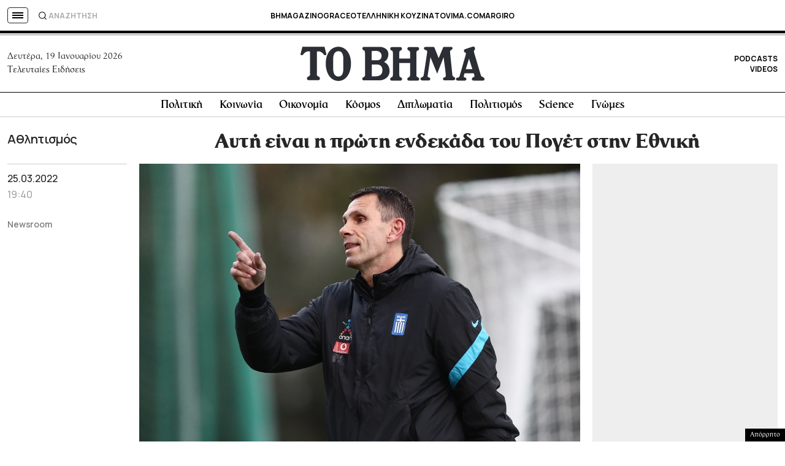

--- FILE ---
content_type: text/html; charset=utf-8
request_url: https://www.google.com/recaptcha/api2/aframe
body_size: 183
content:
<!DOCTYPE HTML><html><head><meta http-equiv="content-type" content="text/html; charset=UTF-8"></head><body><script nonce="Oq5ePWh7ffI4anSSvHHQ6Q">/** Anti-fraud and anti-abuse applications only. See google.com/recaptcha */ try{var clients={'sodar':'https://pagead2.googlesyndication.com/pagead/sodar?'};window.addEventListener("message",function(a){try{if(a.source===window.parent){var b=JSON.parse(a.data);var c=clients[b['id']];if(c){var d=document.createElement('img');d.src=c+b['params']+'&rc='+(localStorage.getItem("rc::a")?sessionStorage.getItem("rc::b"):"");window.document.body.appendChild(d);sessionStorage.setItem("rc::e",parseInt(sessionStorage.getItem("rc::e")||0)+1);localStorage.setItem("rc::h",'1768818792521');}}}catch(b){}});window.parent.postMessage("_grecaptcha_ready", "*");}catch(b){}</script></body></html>

--- FILE ---
content_type: application/javascript; charset=utf-8
request_url: https://fundingchoicesmessages.google.com/f/AGSKWxU8P-QkiQAwziRoP4keqxsLdXh38I9WeUBEm-hFrBG6W32KsgptDk7cTIq4BbwdlvddF7LvBGZgvUpBWVYRzWVwbo5-_l0t7kA1WhciaS18hTjNwtE7iP0nO_AaJysWBEtDeOwKGFqwKDjCPk9aKiEsCPIYHV6qd9lFx5gERuwHTaho9JJbr1zvBqFS/_.ca/ads-_dart_ads./adspending01./ad/?section=/ad125.
body_size: -1290
content:
window['81c476c0-3b4b-41c4-8dfa-57f77d9ecce8'] = true;